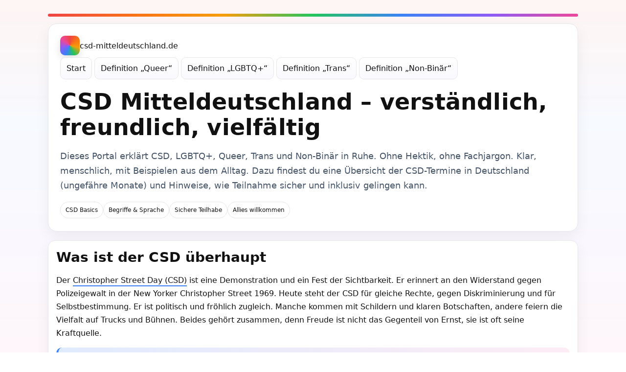

--- FILE ---
content_type: text/html; charset=UTF-8
request_url: https://csd-mitteldeutschland.de/?attachment_id=139
body_size: 7619
content:
<!-- /  (Startseite csd-mitteldeutschland.de) -->
<!DOCTYPE html>
<html lang="de">
<head>
  <meta charset="utf-8" />
  <meta name="viewport" content="width=device-width, initial-scale=1" />
  <title>CSD Mitteldeutschland – Infos LGBTQ+, Queer & Trans</title>
  <meta name="description" content="CSD Mitteldeutschland: Erklärt LGBTQ+, Queer, Trans und Non-Binär verständlich. Termine, Begriffsklärungen, Tipps für Allies">
  <link rel="icon" type="image/png" href="/favicon.png">
  <style>
    :root{
      --bg:#ffffff;
      --card:#ffffff;
      --text:#111111;
      --muted:#475569;
      --border:#e5e7eb;
      --shadow:rgba(0,0,0,.06);

      /* Regenbogen-Farben */
      --r:#ef4444;
      --o:#f97316;
      --y:#f59e0b;
      --g:#22c55e;
      --b:#3b82f6;
      --i:#8b5cf6;
      --v:#ec4899;
    }
    *{box-sizing:border-box}
    html,body{height:100%}
    body{
      margin:0;
      font-family: Inter, system-ui, -apple-system, Segoe UI, Roboto, "Helvetica Neue", Arial, "Noto Sans";
      color:var(--text);
      background:
        linear-gradient(180deg, rgba(239,68,68,.06), rgba(59,130,246,.04) 35%, rgba(139,92,246,.04) 70%, rgba(236,72,153,.05)),
        var(--bg);
      line-height:1.7;
      -webkit-font-smoothing:antialiased;
      -moz-osx-font-smoothing:grayscale;
    }
    a{color:#111;text-decoration:none;border-bottom:2px solid var(--b);padding-bottom:1px}
    a:hover{background:linear-gradient(90deg, rgba(59,130,246,.18), rgba(236,72,153,.12))}
    .wrap{max-width:1120px;margin:0 auto;padding:28px 18px 96px}

    /* Container-Karten */
    header, section, footer{
      background:var(--card);
      border:1px solid var(--border);
      border-radius:18px;
      padding:24px;
      box-shadow:0 10px 30px var(--shadow);
    }
    header{margin-bottom:18px}
    section{margin-top:18px}

    /* Regenbogen-Topbar */
    .bar{
      height:6px;border-radius:999px;
      background: linear-gradient(90deg, var(--r), var(--o), var(--y), var(--g), var(--b), var(--i), var(--v));
      margin-bottom:14px;
    }

    /* Navigation */
    nav{
      display:flex; gap:14px; flex-wrap:wrap; align-items:center; justify-content:space-between;
      margin-bottom:16px;
    }
    .brand{display:flex; align-items:center; gap:12px}
    .logo{
      width:40px;height:40px;border-radius:10px;
      background:conic-gradient(from 0deg, var(--r), var(--o), var(--y), var(--g), var(--b), var(--i), var(--v), var(--r));
      box-shadow:0 6px 16px rgba(0,0,0,.12);
    }
    .navlinks a{
      display:inline-block; padding:8px 12px; border-radius:10px; border:1px solid var(--border);
      background:linear-gradient(180deg, #fff, #fafafe);
      margin:4px 0;
    }

    h1{
      margin:6px 0 8px 0;
      font-size:clamp(28px,4.6vw,46px); line-height:1.15; letter-spacing:.2px;
    }
    h2{
      margin:0 0 10px 0;
      font-size:clamp(20px,3vw,28px); line-height:1.25; color:#111;
    }
    .lead{color:var(--muted); font-size:clamp(16px,2.3vw,18px)}

    /* Badges */
    .badges{display:flex;gap:8px;flex-wrap:wrap;margin:6px 0 2px}
    .badge{
      display:inline-block; padding:6px 10px; border-radius:999px; border:1px solid var(--border);
      color:#111; font-size:12px; background:#fff;
    }

    /* Grid */
    .grid{display:grid; gap:16px}
    @media(min-width:980px){ .grid{grid-template-columns:1.05fr .95fr} }
    .card{border:1px solid var(--border);border-radius:14px;padding:16px;background:#fff}

    .highlight{
      background: linear-gradient(90deg, rgba(59,130,246,.16), rgba(236,72,153,.10));
      border-left:4px solid var(--b);
      padding:12px 14px; border-radius:12px;
    }

    /* Tabelle / Liste der CSDs */
    .table-wrap{margin-top:8px; overflow:hidden; border:1px solid var(--border); border-radius:14px}
    table{width:100%; border-collapse:separate; border-spacing:0; background:#fff}
    thead th{
      text-align:left; padding:14px; border-bottom:1px solid var(--border);
      background:linear-gradient(180deg, #fff, #f8fafc);
      position:sticky; top:0; z-index:1;
    }
    tbody td{padding:12px 14px; border-bottom:1px solid var(--border); vertical-align:top}
    tbody tr:last-child td{border-bottom:0}

    /* Mobile Cards */
    @media (max-width: 640px){
      thead{display:none}
      table, tbody, tr, td{display:block; width:100%}
      tbody tr{
        border-bottom:1px solid var(--border);
        background:linear-gradient(180deg, #fff, #f9fbff);
        padding:10px 12px;
      }
      tbody td{
        display:flex; justify-content:space-between; gap:10px; padding:8px 0; border:0;
      }
      tbody td::before{
        content: attr(data-label);
        flex: 0 0 44%;
        color:#475569; font-weight:600;
      }
    }

    footer{margin-top:18px}
    .impressum{
      margin-top:16px; background:#f0f6ff; border:1px dashed var(--border);
      border-radius:12px; padding:14px; color:#0b1220; text-align:left;
    }

    /* Regenbogen-Separator */
    .sep{
      height:4px;border-radius:8px;margin:14px 0;
      background:linear-gradient(90deg, var(--r), var(--o), var(--y), var(--g), var(--b), var(--i), var(--v));
      opacity:.7;
    }
  </style>
  <script async src="https://pagead2.googlesyndication.com/pagead/js/adsbygoogle.js?client=ca-pub-7894711615401595"
     crossorigin="anonymous"></script>
</head>
<body>
  <div class="wrap">
    <div class="bar" aria-hidden="true"></div>
    <header>
      <nav aria-label="Hauptnavigation">
        <div class="brand">
          <div class="logo" aria-hidden="true"></div>
          <span>csd-mitteldeutschland.de</span>
        </div>
        <div class="navlinks">
          <a href="/">Start</a>
          <a href="/definition-queer/">Definition „Queer“</a>
          <a href="/definition-lgbtq/">Definition „LGBTQ+“</a>
          <a href="/definition-trans/">Definition „Trans“</a>
          <a href="/definition-non-binaer/">Definition „Non-Binär“</a>
        </div>
      </nav>

      <h1>CSD Mitteldeutschland – verständlich, freundlich, vielfältig</h1>
      <p class="lead">Dieses Portal erklärt CSD, LGBTQ+, Queer, Trans und Non-Binär in Ruhe. Ohne Hektik, ohne Fachjargon. Klar, menschlich, mit Beispielen aus dem Alltag. Dazu findest du eine Übersicht der CSD-Termine in Deutschland (ungefähre Monate) und Hinweise, wie Teilnahme sicher und inklusiv gelingen kann.</p>
      <div class="badges">
        <span class="badge">CSD Basics</span>
        <span class="badge">Begriffe & Sprache</span>
        <span class="badge">Sichere Teilhabe</span>
        <span class="badge">Allies willkommen</span>
      </div>
    </header>

    <section class="card">
      <h2>Was ist der CSD überhaupt</h2>
      <p>Der <a href="/Christopher-Street-Day.html">Christopher Street Day (CSD)</a> ist eine Demonstration und ein Fest der Sichtbarkeit. Er erinnert an den Widerstand gegen Polizeigewalt in der New Yorker Christopher Street 1969. Heute steht der CSD für gleiche Rechte, gegen Diskriminierung und für Selbstbestimmung. Er ist politisch und fröhlich zugleich. Manche kommen mit Schildern und klaren Botschaften, andere feiern die Vielfalt auf Trucks und Bühnen. Beides gehört zusammen, denn Freude ist nicht das Gegenteil von Ernst, sie ist oft seine Kraftquelle.</p>
      <p class="highlight">CSD ist für alle da, die Gleichwertigkeit leben. LGBTQ+, Freundinnen und Freunde, Familien, Kolleg:innen. Wer Respekt teilt, ist willkommen. Klingt simpel, ist der Kern.</p>
      <p>Wichtig zu wissen: CSDs werden lokal organisiert. Inhalte, Routen und Bühnen variieren. Manche Orte setzen mehr auf Demo-Charakter, andere stärker auf Bühnenprogramm. Und ja, es gibt Debatten, wie kommerziell das sein darf. Diskurs gehört dazu. Hauptsache die Anliegen bleiben hörbar und niemand wird wegdefiniert, nur weil es unbequem wirkt.</p>
    </section>

    <section class="card">
      <h2>Begriffe kurz erklärt: LGBTQ+, Queer, Trans, Non-Binär</h2>
      <div class="grid">
        <div>
          <p><em>LGBTQ+</em> ist ein Sammelbegriff. Er umfasst lesbische, schwule, bisexuelle, trans, queere, inter und weitere Identitäten. Das Plus steht für Vielfalt, die nicht in vier Buchstaben passt. Sprache ändert sich, weil Menschen sich genauer beschreiben möchten. Das ist manchmal anstrengend, aber meistens hilfreich, weil es Missverständnisse reduziert.</p>
          <p><em>Queer</em> ist ein offener Begriff. Manche nutzen ihn als Dach, andere sehr bewusst für die eigene Identität. Er kann Lebensweise, Politik, Kultur und Humor meinen. Queer ist kein starrer Kasten, eher ein Raum, in dem man atmen kann.</p>
          <p><em>Trans</em> bedeutet, dass das eigene Geschlecht nicht mit dem bei Geburt eingetragenen übereinstimmt. <em>Non-Binär</em> heisst, nicht nur „Mann“ oder „Frau“ zu sein. Manche sind beides, keins, oder etwas dazwischen. Identität ist kein Test, den man bestehen muss – sie ist das, was man über sich selbst weiss. Infos und Unterstützung gibt es z. B. bei <a href="https://www.tgnb.de/" target="_blank" rel="noopener">Transgender & Non-Binär</a>.</p>
        </div>
        <div>
          <h2>Sprache & Respekt im Alltag</h2>
          <ul>
            <li>Frage nach Pronomen, wenn du unsicher bist. Kurz und freundlich reicht.</li>
            <li>Namen respektieren, auch wenn sie sich ändern. Das ist Basis, kein Luxus.</li>
            <li>Kein Outing anderer Personen ohne Einverständnis.</li>
            <li>Fehler passieren. Korrigieren, entschuldigen, weitergehen – nicht dramatisieren.</li>
          </ul>
          <p>Sprache baut Brücken. Perfekt wird es nie, aber besser schon morgen. Vielleicht hilft es, täglich einen kleinen Schritt zu üben, statt alles auf einmal erzwingen zu wollen.</p>
        </div>
      </div>
    </section>

    <section class="card">
      <h2>Warum CSDs wichtig bleiben</h2>
      <p>Rechte sind nie ganz fertig. Was heute gilt, kann morgen in Frage stehen. Sichtbarkeit schützt. Wer gesehen wird, wird seltener ignoriert, öfter verstanden. CSDs schaffen Räume, in denen Menschen sich sicherer zeigen können. Das senkt Scham und erhöht Verständnis. Es ist erstaunlich, wie sehr ein Gespräch nach der Demo Missverständnisse lösen kann, die sonst jahrelang schwellten.</p>
      <p>Gleichzeitig sind CSDs Lernorte. Schulen, Vereine, Unternehmen, Nachbarschaften – sie alle finden hier Beispiele, wie man Zugehörigkeit gestaltet. Barrierefreie Zugänge, ruhige Zonen, klare Hinweise, vertrauenswürdige Awareness-Teams. Was am CSD funktioniert, funktioniert oft auch im Alltag. Es lohnt, gute Praktiken mitzunehmen und nicht wieder zu verlernen.</p>
    </section>

    <section class="card">
      <h2>Teilnahme: sicher, inklusiv, entspannt</h2>
      <div class="grid">
        <div>
          <p>Plane Anreise und Treffpunkt. Nimm Wasser mit, Sonnenschutz, bequeme Schuhe. Schilder gut lesbar, Botschaft kurz. Wenn du Kinder mitbringst, besprecht vorher, was euch wichtig ist. Lärm kann viel sein, Ohrschützer helfen. Manche Städte bieten Familien-Bereiche, manche ruhige Abschnitte. Frag vorher in den Kanälen des lokalen CSD, die Teams antworten meist flott.</p>
          <p>Awareness-Teams sind für dich da. Sie tragen Westen oder Bänder und helfen bei Grenzverletzungen, bei Orientierung oder wenn dir etwas mulmig ist. Wenn etwas passiert, du musst das nicht alleine klären. Bitte früh Hilfe holen, nicht zu spät. Das ist kein Zeichen von Schwäche, eher von Klugheit.</p>
        </div>
        <div>
          <h2>Tipps für Allies</h2>
          <ul>
            <li>Zuhören, nicht überreden.</li>
            <li>Platz machen für Betroffene, wenn sie sprechen möchten.</li>
            <li>Bei blöden Sprüchen freundlich, aber klar widersprechen.</li>
            <li>Nachfragen, wie du konkret helfen kannst.</li>
          </ul>
          <p class="highlight">Allies sind keine Helden. Sie sind Nachbar:innen, Kolleg:innen, Freund:innen. Sie halten Türen und Themen offen. Das reicht oft schon weit.</p>
        </div>
      </div>
    </section>

    <section class="card">
      <h2>CSD-Termine in Deutschland (ca. Monate)</h2>
      <p>Die genauen Daten ändern sich jedes Jahr. Hier siehst du typische Monate. Prüfe vorab die lokale Website, damit du wirklich zur richtigen Zeit kommst. Viele Städte veröffentlichen im Frühling die finalen Infos.</p>
      <div class="table-wrap" role="region" aria-label="CSD Termine Deutschland" tabindex="0">
        <table>
          <thead>
            <tr>
              <th>Stadt</th>
              <th>Monat (ca.)</th>
              <th>Hinweis</th>
            </tr>
          </thead>
          <tbody>
            <tr><td data-label="Stadt">Berlin</td><td data-label="Monat (ca.)">Juli</td><td data-label="Hinweis">Große Demo & Parade, viele Bühnen</td></tr>
            <tr><td data-label="Stadt">Köln</td><td data-label="Monat (ca.)">Juli</td><td data-label="Hinweis">Innenstadt-Route, stark besucht</td></tr>
            <tr><td data-label="Stadt">Hamburg</td><td data-label="Monat (ca.)">August</td><td data-label="Hinweis">Wochenprogramm + Parade</td></tr>
            <tr><td data-label="Stadt">München</td><td data-label="Monat (ca.)">Juli</td><td data-label="Hinweis">Altstadt-Kulisse, Bühnen</td></tr>
            <tr><td data-label="Stadt">Frankfurt a. M.</td><td data-label="Monat (ca.)">Juli</td><td data-label="Hinweis">Römer-Nähe, politischer Fokus</td></tr>
            <tr><td data-label="Stadt">Stuttgart</td><td data-label="Monat (ca.)">Juli</td><td data-label="Hinweis">Innenstadt, familiäre Stimmung</td></tr>
            <tr><td data-label="Stadt">Leipzig</td><td data-label="Monat (ca.)">Juli</td><td data-label="Hinweis">Wochenende mit Markt & Bühne</td></tr>
            <tr><td data-label="Stadt">Dresden</td><td data-label="Monat (ca.)">Juni</td><td data-label="Hinweis">Historische Kulisse, sichtbare Vielfalt</td></tr>
            <tr><td data-label="Stadt">Hannover</td><td data-label="Monat (ca.)">Juni</td><td data-label="Hinweis">City-Route, familienfreundlich</td></tr>
            <tr><td data-label="Stadt">Nürnberg</td><td data-label="Monat (ca.)">August</td><td data-label="Hinweis">Demo + Kulturprogramm</td></tr>
            <tr><td data-label="Stadt">Dortmund</td><td data-label="Monat (ca.)">September</td><td data-label="Hinweis">Spätsommer-Termin</td></tr>
            <tr><td data-label="Stadt">Essen</td><td data-label="Monat (ca.)">August</td><td data-label="Hinweis">Ruhrgebiet, starke Community</td></tr>
            <tr><td data-label="Stadt">Bremen</td><td data-label="Monat (ca.)">August</td><td data-label="Hinweis">Altstadt-Nähe</td></tr>
            <tr><td data-label="Stadt">Mainz</td><td data-label="Monat (ca.)">Juni</td><td data-label="Hinweis">Rhein-Lage, kurze Wege</td></tr>
            <tr><td data-label="Stadt">Mannheim</td><td data-label="Monat (ca.)">August</td><td data-label="Hinweis">Quadratestadt-Route</td></tr>
            <tr><td data-label="Stadt">Freiburg</td><td data-label="Monat (ca.)">Juni</td><td data-label="Hinweis">Südlich, entspannt</td></tr>
            <tr><td data-label="Stadt">Erfurt</td><td data-label="Monat (ca.)">Juli</td><td data-label="Hinweis">Kern Mitteldeutschland</td></tr>
            <tr><td data-label="Stadt">Jena</td><td data-label="Monat (ca.)">Juni</td><td data-label="Hinweis">Studierenden-Stadt</td></tr>
            <tr><td data-label="Stadt">Weimar</td><td data-label="Monat (ca.)">Juni</td><td data-label="Hinweis">Kultur & Geschichte</td></tr>
            <tr><td data-label="Stadt">Chemnitz</td><td data-label="Monat (ca.)">August</td><td data-label="Hinweis">Später Sommertermin</td></tr>
          </tbody>
        </table>
      </div>
      <p class="lead">Hinweis: „ca.“ heisst ungefähr. Prüfe die lokalen Seiten, manche Termine rutschen je nach Jahr nach vorn oder hinten. Passiert öfter als man denkt.</p>
    </section>

    <section class="card">
      <h2>Häufige Fragen kurz beantwortet</h2>
      <p><em>Ist CSD nur Party?</em> Nein. Der politische Kern bleibt. Viele Städte trennen Demo und Bühnen. Du kannst beides mitnehmen oder dich auf eines konzentrieren.</p>
      <p><em>Darf jede Person mitlaufen?</em> Ja, solange du die Regeln respektierst und andere nicht gefährdest. Hasssymbole haben keinen Platz, klar eigentlich.</p>
      <p><em>Wie rede ich richtig über Geschlecht?</em> Frag nach Pronomen, nutze gewählte Namen. Wenn du dich verhaspelst, korrigiere dich. Kein Drama, einfach besser machen.</p>
      <p><em>Was ist mit Barrierefreiheit?</em> Frag früh. Viele CSDs bieten DGS-Dolos, rollstuhlgerechte Bereiche, Ruhe-Zonen. Manches klappt super, manches leider noch nicht, Hilfe beim Hinweisen ist willkommen.</p>
      <p><em>Wie gehe ich mit Kritik an Kommerz um?</em> Hör beide Seiten. Frag dich, ob Sichtbarkeit steigt, ob lokale Gruppen Platz bekommen und ob Stimmen, die sonst kaum gehört werden, wirklich vorkommen. Dann bilde dir deine Meinung.</p>
    </section>

    <section class="card">
      <h2>Queere Geschichte in Kürze</h2>
      <p>Vor 1969 gab es Widerstand, aber Stonewall bündelte ihn. In Deutschland starteten die ersten großen Demos in den 1970ern. Paragraphen fielen, Rechte kamen, nicht von selbst. Sie wurden erstritten. Heute geht es um Selbstbestimmung, Schutz vor Gewalt, Aufklärung an Schulen, faire Gesundheitsversorgung. Auch um Sichtbarkeit in ländlichen Räumen. CSDs in kleineren Städten sind dabei besonders wertvoll, weil sie Mut machen. Und sie zeigen, dass Vielfalt nicht nur in Metropolen lebt.</p>
      <p>Viele denken, Geschichte sei abgeschlossen. Ist sie nicht. Fortschritt ist kein Fahrstuhl, eher eine Treppe. Manchmal steigt man zwei Stufen, dann rutscht man eine zurück. Wichtig ist die Richtung und das Dranbleiben. Das gilt für Gesetze, aber auch für Herzen. Verständnis wächst in Gesprächen, nicht in Schlagzeilen.</p>
    </section>

    <section class="card">
      <h2>Handwerkszeug für gute Gespräche</h2>
      <div class="grid">
        <div>
          <ul>
            <li>Ich-Botschaften statt Du-Vorwürfe.</li>
            <li>Begriffe erklären, nicht entwerten.</li>
            <li>Beispiele aus dem Alltag nutzen.</li>
            <li>Grenzen klar ziehen, ohne abwertend zu werden.</li>
          </ul>
          <p>Wenn jemand unsicher ist, frag, wovor genau. Oft steckt keine böse Absicht hinter harten Worten, sondern Angst vor Neuem. Das entbindet nicht von Verantwortung, aber es zeigt Wege aus der Ecke. Und Wege sind besser als Wände.</p>
        </div>
        <div>
          <h2>Für Schulen, Vereine, Unternehmen</h2>
          <p>Beginne mit kleinen Schritten. Eine Ansprechperson, ein Leitfaden zu Namen und Pronomen, sichtbare Signale wie ein Aufkleber an der Tür. Schulungen kurz, mit Praxisbezug. Prozesse anpassen, nicht nur Poster hängen. Wer merkt, dass ein Ort aufpasst, bleibt eher. Retention ist nicht nur ein Buzzword, es ist spürbar.</p>
          <p class="highlight">Denk an Schutzräume. Ein ruhiger Raum, klare Wege bei Konflikten, transparente Hinweise, wie gemeldet werden kann. Das vermeidet Eskalationen und gibt Sicherheit.</p>
        </div>
      </div>
    </section>

    <section class="card">
      <h2>Weiterführende Ressourcen</h2>
      <p>Termine, Beratungen, Netzwerke – die Landschaft ist gross und bunt. Für Inhalte zu <a href="https://www.tgnb.de/" target="_blank" rel="noopener">Transgender & Non-Binär</a> findest du dort aktuelle Hinweise, Kontakte und Projekte. Für lokale CSDs schaue auf die Seiten der Städte. Viele Orgas sind ehrenamtlich, Antworten dauern mal länger, bitte Geduld. Ein netter Ton hilft, immer.</p>
      <div class="sep" aria-hidden="true"></div>
      <p>Zum Schluss: Niemand muss „perfekt“ queer sprechen, um Respekt zu leben. Fang irgendwo an. Hör zu. Korrigiere dich. Und komm vorbei, wenn der CSD in deiner Stadt läuft. Sichtbarkeit wärmt, auch an Tagen, an denen der Mut mal wackelt.</p>
    </section>

    <footer>
      <div class="impressum">
        <h2>Impressum</h2>
        <p>
          Betreiber dieser Webseite:<br>
          Jens Pikkard (er/ihm)<br>
          Schildergasse 84c<br>
          50667 Köln
        </p>
        <p>
          Webdesign von <a href="https://www.medienplus.de">Webagentur medienplus GmbH</a> | aus Bonn
        </p>
      </div>
    </footer>
  </div>
</body>
</html>


--- FILE ---
content_type: text/html; charset=utf-8
request_url: https://www.google.com/recaptcha/api2/aframe
body_size: 251
content:
<!DOCTYPE HTML><html><head><meta http-equiv="content-type" content="text/html; charset=UTF-8"></head><body><script nonce="Ak0lX0CSUvLkg8JzsmJiWQ">/** Anti-fraud and anti-abuse applications only. See google.com/recaptcha */ try{var clients={'sodar':'https://pagead2.googlesyndication.com/pagead/sodar?'};window.addEventListener("message",function(a){try{if(a.source===window.parent){var b=JSON.parse(a.data);var c=clients[b['id']];if(c){var d=document.createElement('img');d.src=c+b['params']+'&rc='+(localStorage.getItem("rc::a")?sessionStorage.getItem("rc::b"):"");window.document.body.appendChild(d);sessionStorage.setItem("rc::e",parseInt(sessionStorage.getItem("rc::e")||0)+1);localStorage.setItem("rc::h",'1769189764342');}}}catch(b){}});window.parent.postMessage("_grecaptcha_ready", "*");}catch(b){}</script></body></html>